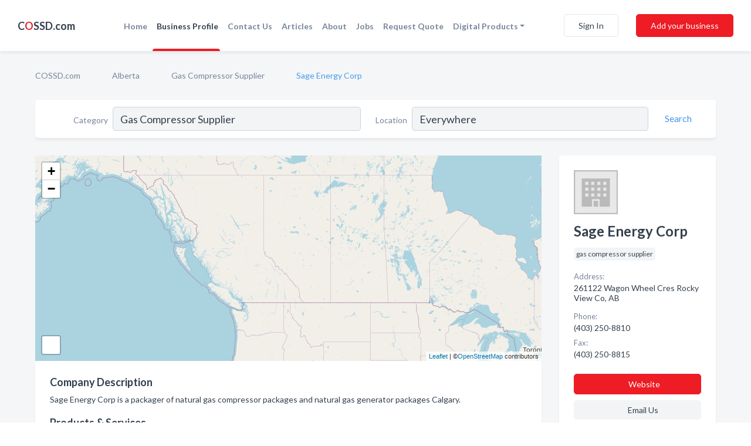

--- FILE ---
content_type: text/html; charset=utf-8
request_url: https://www.cossd.com/biz/2714/sage-energy-corp
body_size: 7423
content:




<!DOCTYPE html>
<html lang="en">
    <head>
        <meta charset="utf-8">
        <meta name=viewport content="width=device-width, initial-scale=1">
        <meta http-equiv="X-UA-Compatible" content="IE=edge">
        <meta name="viewport" content="width=device-width, initial-scale=1, shrink-to-fit=no">
        <meta name="description" content="Sage Energy Corp is a packager of natural gas compressor packages and natural gas generator packages Calgary.">
        <meta name="robots" content="index,follow" />
        <meta property="og:type" content="website" />
        <meta property="og:site_name" content="COSSD" />
        <meta property="og:title" content="Sage Energy Corp - Rocky View Co, AB | COSSD">
        <meta property="og:description" content="Sage Energy Corp is a packager of natural gas compressor packages and natural gas generator packages Calgary.">
        <meta property="og:url" content="https://www.cossd.com/biz/2714/sage-energy-corp" />
        <meta property="og:image" content="https://d149xwk9kzuz19.cloudfront.net/static/website/images/home_page/oilfield_contractors.jpg">
        <link rel="canonical" href="https://www.cossd.com/biz/2714/sage-energy-corp" />
        
        
<link rel="apple-touch-icon" sizes="180x180" href="https://d149xwk9kzuz19.cloudfront.net/static/cossd/images/favicon/apple-touch-icon.png">
<link rel="icon" type="image/png" sizes="32x32" href="https://d149xwk9kzuz19.cloudfront.net/static/cossd/images/favicon/favicon-32x32.png">
<link rel="icon" type="image/png" sizes="16x16" href="https://d149xwk9kzuz19.cloudfront.net/static/cossd/images/favicon/favicon-16x16.png">
<link rel="manifest" href="/static/cossd/images/favicon/site.webmanifest">
<meta name="theme-color" content="#469AEC">
        



    <script async src="https://www.googletagmanager.com/gtag/js?id=G-F93CNZQDBW"></script>


    <script async src="https://www.googletagmanager.com/gtag/js?id=UA-106048875-7"></script>




<script>
    window.dataLayer = window.dataLayer || [];
    function gtag(){dataLayer.push(arguments);}
    gtag('js', new Date());
    
    gtag('config', "G-F93CNZQDBW");
    
    
     gtag('config', "UA-106048875-7");
    

</script>



        <!-- Google Tag Manager -->
        <!-- FB Pixel -->

        <title>Sage Energy Corp - Rocky View Co, AB | COSSD</title>
        <script type="text/javascript"> window.CSRF_TOKEN = "mdT8Uo4uceDYj9OXaThYMjDWJKUBpvq7BC1Lsk4jUb2ZRI4myWRD6PKQwsDuwS0Z"; </script>
        <script>
    var cossd_info = {};
    cossd_info.page_tpye = 'provider-profile';
</script>
        
            <link rel="stylesheet" href="https://d149xwk9kzuz19.cloudfront.net/static/cossd/css/provider_profile-bundle.min.css?v=57166298994563345" />
        
        
            <link rel="stylesheet" href="https://fonts.googleapis.com/css?family=Lato:400,700&amp;display=swap" />
        
        
        
        
        
            


<script type="application/ld+json">
    {
      "@context": "https://schema.org",
      "@type": "LocalBusiness",
      "name": "Sage Energy Corp",
      
        "image": "https://d149xwk9kzuz19.cloudfront.net/static/website/images/default-biz-logos/company-logo-placeholder.png",
      
      "@id": "/biz/2714/sage-energy-corp"
      
        ,"telephone": "(403) 250-8810"
      
      
        ,"url": "http://www.sageenergy.ca"
      
      
          ,"address": {
            "@type": "PostalAddress",
            "streetAddress": "261122 Wagon Wheel Cres",
            "addressLocality": "Rocky View Co",
            "addressRegion": "AB",
            
            "postalCode": "T4A0E2",
            
            "addressCountry": "CA"
          }
      
      
          ,"geo": {
            "@type": "GeoCoordinates",
            "latitude": 51.210026,
            "longitude": -113.964272
          }
      
      
    }
</script>

        
        
        
            <script type="application/ld+json">
{
  "@context": "https://schema.org",
  "@type": "BreadcrumbList",
  "itemListElement": [
        
           {
            "@type": "ListItem",
            "position": 1,
            "item": {
                      "@id": "/",
                      "name": "COSSD.com"
                    }
           },
        
           {
            "@type": "ListItem",
            "position": 2,
            "item": {
                      "@id": "/provinces/alberta",
                      "name": "Alberta"
                    }
           },
        
           {
            "@type": "ListItem",
            "position": 3,
            "item": {
                      "@id": "/l/ab/gas-compressor-supplier",
                      "name": "Gas Compressor Supplier"
                    }
           },
        
           {
            "@type": "ListItem",
            "position": 4,
            "item": {
                      "@id": "https://www.cossd.com/biz/2714/sage-energy-corp",
                      "name": "Sage Energy Corp"
                    }
           }
        
    ]
}
</script>
        
    </head>

    <body class="provider-profile"
          >
        
    <header role="banner"><nav class="navbar navbar-expand-lg">
    <a class="navbar-brand p-0" href="/" data-track-name="nblink-logo" data-event-category="navbar">C<span class="red">O</span>SSD.com</a>
    <div class="collapse navbar-collapse navbar-text p-0 sliding-menu" id="navBarSlidingMenu">
        <ul class="navbar-nav m-auto">
            
                <li class="nav-item">
                    <a class="nav-link" href="/">Home</a>
                </li>
            
            
            
                <li class="nav-item active">
                    <a class="nav-link" href="#">Business Profile</a>
                    <div class="navbar-highliter"></div>
                </li>
            
            
            
            <li class="nav-item ">
                <a class="nav-link" href="/contact">Contact Us</a>
                
            </li>
            <li class="nav-item ">
                <a class="nav-link" href="/articles">Articles</a>
                
            </li>
            <li class="nav-item ">
                <a class="nav-link" href="/about">About</a>
                
            </li>
            <li class="nav-item ">
                <a class="nav-link" href="/jobposts">Jobs</a>

            </li>
            <li class="nav-item ">
                <a class="nav-link" href="/quotaposts" data-track-name="nblink-add-biz" data-event-category="navbar">Request Quote</a>

            </li>
            <li class="nav-item dropdown">
                <a class="nav-link dropdown-toggle" data-toggle="dropdown" href="#" role="button"
                   aria-haspopup="true" aria-expanded="false">Digital Products</a>
                <div class="dropdown-menu">
                    <a class="dropdown-item" href="https://leading-local.com/online-directory-package/" rel="nofollow">
                        Online Business Directories</a>
                    <a class="dropdown-item" href="https://leading-local.com/websites/" rel="nofollow">
                        Websites</a>
                    <a class="dropdown-item" href="https://leading-local.com/listings-management/" rel="nofollow">
                        Listings Management</a>
                    <a class="dropdown-item" href="https://leading-local.com/google-business-profile-management-2/" rel="nofollow">
                        GBP Management</a>
                    <a class="dropdown-item" href="https://leading-local.com/review-management/" rel="nofollow">
                        Reviews Management</a>
                    <a class="dropdown-item" href="https://leading-local.com/guaranteed-sponsored-placement-2/" rel="nofollow">
                        Guaranteed Sponsored Placement</a>
                    <a class="dropdown-item" href="https://leading-local.com/seo-packages/" rel="nofollow">
                        SEO Packages</a>
                    <a class="dropdown-item" href="https://leading-local.com/facebook-management/" rel="nofollow">
                        Facebook Management</a>
                </div>
            </li>
        </ul>
        
            <div class="form-inline">
                
                    <button class="btn btn-login btn-outline-secondary" type="button" data-track-name="nblink-signin" data-event-category="navbar">Sign In</button>
                
                <a href="/biz" data-track-name="nblink-signup" data-event-category="navbar" class="btn btn-primary">Add your business</a>
            </div>
        
    </div>
    
        <button class="navbar-toggler" type="button" data-toggle="collapse" data-target="#navBarSlidingMenu"
                aria-controls="navBarSlidingMenu" aria-expanded="false" aria-label="Toggle navigation menu">
            <span class="iconify navbar-toggler-icon" data-icon="feather:menu" data-inline="false"></span>
        </button>
    
</nav></header>
    <div class="container-fluid provider-profile-body">
        <nav aria-label="breadcrumb" class="nav-breadcrumbs">
    <ol class="breadcrumb">
        
            
                <li class="breadcrumb-item"><a href="/" data-track-name="breadcrumb-link-click">COSSD.com</a></li>
                <li class="breadcrumb-item devider"><span class="iconify" data-icon="dashicons:arrow-right-alt2" data-inline="false"></span></li>
            
        
            
                <li class="breadcrumb-item"><a href="/provinces/alberta" data-track-name="breadcrumb-link-click">Alberta</a></li>
                <li class="breadcrumb-item devider"><span class="iconify" data-icon="dashicons:arrow-right-alt2" data-inline="false"></span></li>
            
        
            
                <li class="breadcrumb-item"><a href="/l/ab/gas-compressor-supplier" data-track-name="breadcrumb-link-click">Gas Compressor Supplier</a></li>
                <li class="breadcrumb-item devider"><span class="iconify" data-icon="dashicons:arrow-right-alt2" data-inline="false"></span></li>
            
        
            
                <li class="breadcrumb-item active" aria-current="page">Sage Energy Corp</li>
            
        
    </ol>
</nav>
        
<form class="form-row default-white-block search-form" action="/search">
    <div class="col-sm-6 sf-col">
        <div class="icon-column search-icon-column">
            <span class="iconify" data-icon="ant-design:search-outline" data-inline="false"></span>
        </div>
        <label for="searchCategory">Category</label>
        <input name="category" type="text" class="form-control input-search-category" id="searchCategory"
               placeholder="e.g Trucking Companies" value="Gas Compressor Supplier">
    </div>
    <div class="col-sm-6 sf-col">
        <label for="searchLocation">Location</label>
        <input name="location" type="text" class="form-control input-search-location" id="searchLocation"
               placeholder="Location" value="Everywhere">
        <button type="submit" class="btn btn-link" data-track-name="p-btn-search" aria-label="Search">
            <span class="text">Search</span><span class="iconify icon" data-icon="ant-design:search-outline" data-inline="false"></span>
        </button>
    </div>
</form>
        <main class="row profile-main-row"   data-tz="America/Edmonton" >
            <div class="col-xl-9 col-lg-8 col-md-8 order-last order-md-first left-side-col">
                
                    
                        <script id="otherLocationsForMap" type="application/json">[{"address": "8600 92 St Grande Prairie, AB", "phone": "(780) 830-1002", "lat": 55.157097, "lng": -118.769257}, {"address": "261122 Wagon Wheel Cres Rocky View Co, AB", "phone": "(403) 250-8810", "lat": 51.210026, "lng": -113.964272}]</script>
                    
                    <section class="provider-map position-relative" id="singleMap" data-lat="51.210026"
                             data-lng="-113.964272"
                             data-zoom="13"
                             data-area="0">
                        <div class="leaflet-bottom leaflet-left">
                            <div class="leaflet-control-zoom leaflet-bar leaflet-control">
                                <a class="btn-navigate leaflet-control-attribution leaflet-control" target="_blank"
                                   rel="nofollow noopener"
                                   href="https://maps.google.com/?q=261122 Wagon Wheel Cres Rocky View Co, AB"
                                   data-track-name="pr-get-directions-button"
                                   data-event-category="biz-contact"
                                   data-event-label="2714">
                                    <span class="iconify" data-icon="ion:navigate-sharp" data-inline="false"></span>
                                </a>
                            </div>
                        </div>
                    </section>
                
                

<section class="about-block default-white-block">
    
        <h2>Company Description</h2>
        <p class="text-break">Sage Energy Corp is a packager of natural gas compressor packages and natural gas generator packages Calgary.</p>
    
    
    
    
    
    

    <h2>Products & Services</h2>
    <p class="text-break">
        
            
                natural gas compressor packages
            
            , &nbsp; 
        
            
                natural gas generator packages
            
             &nbsp; 
        
    </p>

    

    

    

    

    

    
    
    
        
        <button class="btn btn-primary btn-claim-profile" id="claimbutton" aria-label="Claim Profile">Claim Profile</button>
        
    
</section>
                

<section class="reviews-section-title">
    <h2 id="reviews">Reviews and Recommendations</h2>
    
    <div class="powered-by">
        Powered by
        
            COSSD
        
    </div>
    <div class="mt-2 row">
        <div class="review-invite-text col-xl-10">
            <div class="pt-1">Please help us to connect users with the best local businesses by reviewing Sage Energy Corp
                
            </div>
        </div>
        <div class="col-xl-2 text-xl-right">
          <div class="btn btn-primary" id="review-form-btn">Write Review</div>
        </div>
    </div>
    <div class="modal" tabindex="-1" role="dialog" id="popupReviewForm">
    <div class="modal-dialog" role="document">
        <div class="modal-content">
            <div class="modal-header">
                <h5 class="modal-title">Write Review</h5>
                <button type="button" class="close" data-dismiss="modal" aria-label="Close">
                    <span aria-hidden="true">&times;</span>
                </button>
            </div>
            <div class="modal-body"></div>
        </div>
    </div>
</div>
</section>
<div class="reviews-block with-bottom-links">
    <div class="row reviews-row">
        
    </div>
</div>
                
                    
<aside class="bottom-links default-white-block">
    <header class="bottom-links-header">
        <h2>You might also like</h2>
    </header>
    <div class="bottom-links-body">
        <div class="row">
            
                <div class="col-sm">
                    <h3>Popular Businesses</h3>
                    <ul class="li-bottom-links">
                        
                            <li><a href="/biz/761/annugas-compression-consulting-ltd" data-track-name="p-bottom-link">Annugas Compression Consulting Ltd</a></li>
                        
                            <li><a href="/biz/197/unsurpassable-construction-ltd" data-track-name="p-bottom-link">Unsurpassable Construction Ltd</a></li>
                        
                            <li><a href="/biz/566/esg-filtration-ltd" data-track-name="p-bottom-link">Esg Filtration Ltd</a></li>
                        
                            <li><a href="/biz/854/3d-drilling-tools-inc" data-track-name="p-bottom-link">3D Drilling Tools Inc</a></li>
                        
                            <li><a href="/biz/81/inproheat-industries-ltd" data-track-name="p-bottom-link">Inproheat Industries Ltd</a></li>
                        
                    </ul>
                </div>
            
                <div class="col-sm">
                    <h3>Related Businesses</h3>
                    <ul class="li-bottom-links">
                        
                            <li><a href="/biz/77/sci-tech-engineered-chemicals-inc" data-track-name="p-bottom-link">Sci-Tech Engineered Chemicals Inc</a></li>
                        
                            <li><a href="/biz/5794/warehouse-services-inc" data-track-name="p-bottom-link">Warehouse Services Inc.</a></li>
                        
                            <li><a href="/biz/15753/wilfs-oilfield-services-ltd" data-track-name="p-bottom-link">Wilf&#x27;S Oilfield Services Ltd</a></li>
                        
                            <li><a href="/biz/9947/southern-plains-energy-inc" data-track-name="p-bottom-link">Southern Plains Energy Inc</a></li>
                        
                            <li><a href="/biz/622/hydraco-industries-ltd" data-track-name="p-bottom-link">Hydraco Industries Ltd</a></li>
                        
                    </ul>
                </div>
            
                <div class="col-sm">
                    <h3>Popular Nearby</h3>
                    <ul class="li-bottom-links">
                        
                            <li><a href="/l/rocky-view-co-ab/steel-aluminum-fabricators" data-track-name="p-bottom-link">Steel &amp; Aluminum Fabricators in Rocky View Co</a></li>
                        
                            <li><a href="/l/ab/oilfield-equipment-repair" data-track-name="p-bottom-link">Oilfield Equipment Repair in Alberta</a></li>
                        
                    </ul>
                </div>
            
        </div>
    </div>
</aside>
                
                
            </div>
            <div class="col-xl-3 col-lg-4 col-md-4 order-first order-md-last right-side-col">
                

<section class="main-info-block" data-listing-view="p-listing-view" data-event-label="2714">
    <header>
    
        <picture>
            <source srcset="https://d149xwk9kzuz19.cloudfront.net/static/website/images/default-biz-logos/company-logo-placeholder.webp" type="image/webp">
            <source srcset="https://d149xwk9kzuz19.cloudfront.net/static/website/images/default-biz-logos/company-logo-placeholder.png">
            <img src="https://d149xwk9kzuz19.cloudfront.net/static/website/images/default-biz-logos/company-logo-placeholder.png" alt="Sage Energy Corp logo">
        </picture>
    
    <div>
        <h1>Sage Energy Corp</h1>
    </div>
    </header>
    <div class="main-categories-cloud">
        
        
            
            <a href="/l/ab/gas-compressor-supplier"><span class="categories-cloud">gas compressor supplier</span></a>
        
        
    </div>
        
            <div class="main-info-label">Address:</div>
            <address>261122 Wagon Wheel Cres Rocky View Co, AB</address>
        
        
        
            <div class="main-info-label">Phone:</div>
            
                <div class="biz-phone">(403) 250-8810</div>
            
        
        
            <div class="main-info-label">Fax:</div>
            <div class="biz-phone">(403) 250-8815</div>
        
        
        
            <div class="main-info-website-holder">
                <div class="main-info-label">Website:</div>
                <div class="biz-website"><a href="http://www.sageenergy.ca" rel="nofollow noopener" target="_blank"
                                            data-track-name="pr-open-biz-website"
                                            data-event-category="biz-contact"
                                            data-event-label="2714">http://www.sageenergy.ca</a></div>
            </div>
        
        
            
        <div class="main-info-buttons">
            
                <a class="btn btn-primary btn-website" target="_blank" rel="nofollow noopener" href="http://www.sageenergy.ca"
                   data-track-name="pr-open-biz-website"
                   data-event-category="biz-contact"
                   data-event-label="2714">
                    <span class="iconify" data-icon="mdi:web" data-inline="false"></span>Website</a>
            
            
                <a class="btn btn-primary btn-phone" href="tel:4032508810"
                   data-track-name="pr-call-button"
                   data-event-category="biz-contact"
                   data-event-label="2714">Call</a>
            
            
                <a class="btn primary btn-get-directions btn-get-quotes-top"
                        data-leandge-type="not_odp_biz"
                        data-toggle="modal"
                        data-target="#quotesPopup"
                        data-track-name="pr-get-quotes"
                        data-event-category="biz-contact"
                        data-event-label="2714">
                    <span class="iconify" data-icon="ion:chatbox" data-inline="false"></span>Email Us
                </a>
            
        </div>
</section>
                
                
                    
<section class="additional-addresses default-white-block">
   <div class="additional-address-header">
       <h2>Other Locations</h2>
   </div>
   <div class="other-locations-content">
       
           
           
               <div class="main-info-label">Address:</div>
               <address>8600 92 St Grande Prairie, AB</address>
           
           
               <div class="main-info-label">Phone:</div>
               
                   <div class="biz-phone">(780) 830-1002</div>
               
           
           
       
       
   </div>
</section>
                
                
            </div>
        </main>
    </div>
    <footer role="contentinfo">
    <h2>Add your business for free</h2>
    <p class="footer-subtitle">Grow Your Business With COSSD.com</p>
    <div class="text-center">
        <a href="/biz" data-track-name="fadd-biz-button" data-event-category="footer"><button class="btn btn-primary btn-footer-add-business">Add your business</button></a>
    </div>
    <div class="footer-bottom-section">
        <ul class="list-inline footer-links">
            <li class="list-inline-item">
                <a href="/" data-track-name="fhome-link" data-event-category="footer">Home</a>
            </li>
            <li class="list-inline-item">
                <a href="/about" >About Us</a>
            </li>
            <li class="list-inline-item">
                <a href="/gas-oil-ratio-calculator">Mixture Ratio Calculator
                </a>
            </li>
            <li class="list-inline-item">
                <a href="/contact" data-track-name="fcontact-us-link" data-event-category="footer">Contact Us</a>
            </li>
            <li class="list-inline-item">
                <a href="/terms">Terms</a>
            </li>
            <li class="list-inline-item">
                <a href="/privacy">Privacy</a>
            </li>
        </ul>
        <ul class="list-inline footer-social-circles">
            <li class="list-inline-item"><a href="https://www.facebook.com/Comprehensive-Oilfield-Service-Supply-Database-COSSD-113208543730413"><span class="iconify facebook" rel="nofollow noopener"
                                                                                      data-icon="entypo-social:facebook-with-circle"
                                                                                      data-inline="false"></span></a></li>
            <li class="list-inline-item"><a href="https://www.linkedin.com/company/cossd---canadian-oilfield-service-&-supply-directory/about/"><span
                    class="iconify linkedin" data-icon="entypo-social:linkedin-with-circle" rel="nofollow noopener"
                    data-inline="false"></span></a></li>
        </ul>
        <hr>
        <div class="footer-copyright">
            <div class="d-inline-block d-mobile-hide">COSSD.com by <a href="https://www.leading-local.com/" rel="nofollow">Leading Local</a></div>
            <div class="d-inline-block copyright-text">Copyright &copy; 2026 COSSD.com All rights reserved.</div>
        </div>
    </div>
</footer>
    
        <div class="modal" tabindex="-1" role="dialog" id="quotesPopup">
    <div class="modal-dialog" role="document">
        <div class="modal-content">
            <div class="modal-header">
                <h5 class="modal-title">Email Us</h5>
                <button type="button" class="close" data-dismiss="modal" aria-label="Close">
                    <span aria-hidden="true">&times;</span>
                </button>
            </div>
            <div class="modal-body">
                
                    <div class="get-quotes-message mb-3">Get up to 4 bids from pros like Sage Energy Corp within hours.</div>
                
                <form class="get-quotes-form">
                    <input type="hidden" name="email-type" value="get-quote">
                    <input type="hidden" name="leadgen-type" value="not_odp_biz">
                    <input type="hidden" name="provider-id" value="2714">
                    <input type="hidden" name="provider-email" value="None">
                    <input type="hidden" name="provider-url" value="">
                    <div class="form-group">
                        <label for="contactSubject">Subject:</label>
                        <input type="text" name="subject" class="form-control" id="contactSubject" placeholder="Enter subject">
                    </div>
                    <div class="form-group">
                        <label for="contactMessage">Message:</label>
                        <textarea class="form-control" rows="3" name="message" id="contactMessage"></textarea>
                    </div>
                    <div class="form-group">
                        <label for="contactEmail">Your email:</label>
                        <input type="email" name="sender-email" class="form-control" id="contactEmail"
                               placeholder="Enter your email" required>
                    </div>
                </form>
            </div>
            <div class="modal-footer">
                
                    <span class="form-message-sent">Message sent. Our verified businesses will contact you shortly.</span>
                
                <button type="button" class="btn btn-primary send-get-quotes">Send</button>
            </div>
        </div>
    </div>
</div>
    

        
            <script src="https://d149xwk9kzuz19.cloudfront.net/static/cossd/js/provider_profile-bundle.min.js?v=57166298994563345"></script>
        
        
        
        
     </body>
</html>